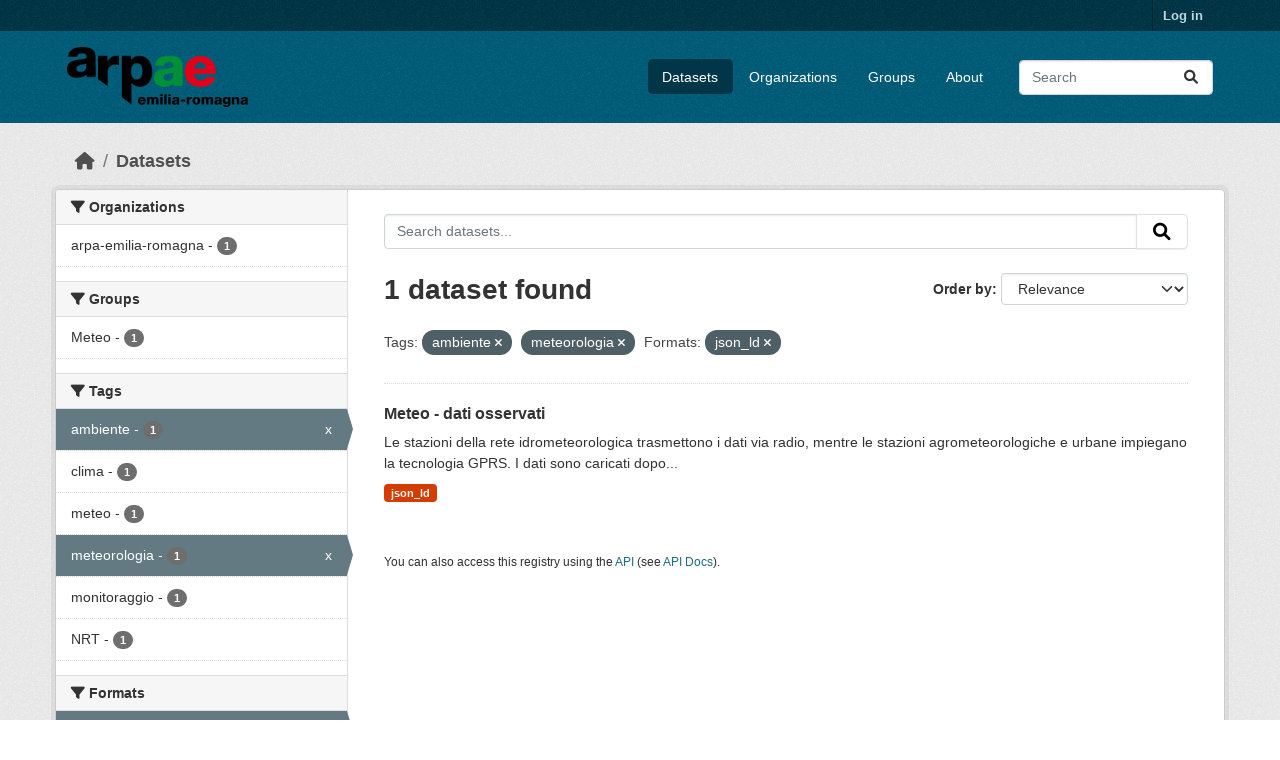

--- FILE ---
content_type: text/html; charset=utf-8
request_url: https://dati.arpae.it/dataset/?tags=ambiente&tags=meteorologia&res_format=json_ld
body_size: 5222
content:
<!DOCTYPE html>
<!--[if IE 9]> <html lang="en" class="ie9"> <![endif]-->
<!--[if gt IE 8]><!--> <html lang="en"  > <!--<![endif]-->
  <head>
    <meta charset="utf-8" />
      <meta name="csrf_field_name" content="_csrf_token" />
      <meta name="_csrf_token" content="ImFhYjY0ZGIyMDdlNjRjZGYwZGM1ZmMxOWI0ZDZkMDBmMTIyMzU0OGEi.aWjDrw.YXwWxR_XEsb34wj77Uubd61lnpg" />

      <meta name="generator" content="ckan 2.10.8" />
      <meta name="viewport" content="width=device-width, initial-scale=1.0">
    <title>Dataset - Dati Arpae</title>

    
    
    <link rel="shortcut icon" href="https://www.arpae.it/favicon.ico" />
    
    
        <link rel="alternate" type="text/n3" href="https://dati.arpae.it/dcat/catalog/n3"/>
        <link rel="alternate" type="text/turtle" href="https://dati.arpae.it/dcat/catalog/ttl"/>
        <link rel="alternate" type="application/rdf+xml" href="https://dati.arpae.it/dcat/catalog/xml"/>
        <link rel="alternate" type="application/ld+json" href="https://dati.arpae.it/dcat/catalog/jsonld"/>
    

      
      
      
    

    
      
      
    

    
    <link href="/webassets/base/f7794699_main.css" rel="stylesheet"/><style>
        section.featured.media-overlay.hidden-xs { display: none }
      </style>
    
  </head>

  
  <body data-site-root="https://dati.arpae.it/" data-locale-root="https://dati.arpae.it/" >

    
    <div class="visually-hidden-focusable"><a href="#content">Skip to main content</a></div>
  

  
    

 
<div class="account-masthead">
  <div class="container">
     
    <nav class="account not-authed" aria-label="Account">
      <ul class="list-unstyled">
        
<li><a href="/user/login">Log in</a></li>

      </ul>
    </nav>
     
  </div>
</div>

<header class="masthead">
  <div class="container">
      
    <nav class="navbar navbar-expand-lg navbar-light">
      <hgroup class="header-image navbar-left">

      
      
      <a class="logo" href="/">
        <img src="https://apps.arpae.it/libs/arpae-logo/arpae.png" alt="Dati Arpae"
          title="Dati Arpae" />
      </a>
      
      

       </hgroup>
      <button class="navbar-toggler" type="button" data-bs-toggle="collapse" data-bs-target="#main-navigation-toggle"
        aria-controls="main-navigation-toggle" aria-expanded="false" aria-label="Toggle navigation">
        <span class="fa fa-bars text-white"></span>
      </button>

      <div class="main-navbar collapse navbar-collapse" id="main-navigation-toggle">
        <ul class="navbar-nav ms-auto mb-2 mb-lg-0">
          
            
              
              

		          <li class="active"><a href="/dataset/">Datasets</a></li><li><a href="/organization/">Organizations</a></li><li><a href="/group/">Groups</a></li><li><a href="/about">About</a></li>
	          
          </ul>

      
      
          <form class="d-flex site-search" action="/dataset/" method="get">
              <label class="d-none" for="field-sitewide-search">Search Datasets...</label>
              <input id="field-sitewide-search" class="form-control me-2"  type="text" name="q" placeholder="Search" aria-label="Search datasets..."/>
              <button class="btn" type="submit" aria-label="Submit"><i class="fa fa-search"></i></button>
          </form>
      
      </div>
    </nav>
  </div>
</header>

  
    <div class="main">
      <div id="content" class="container">
        
          
            <div class="flash-messages">
              
                
              
            </div>
          

          
            <div class="toolbar" role="navigation" aria-label="Breadcrumb">
              
                
                  <ol class="breadcrumb">
                    
<li class="home"><a href="/" aria-label="Home"><i class="fa fa-home"></i><span> Home</span></a></li>
                    
  <li class="active"><a href="/dataset/">Datasets</a></li>

                  </ol>
                
              
            </div>
          

          <div class="row wrapper">
            
            
            

            
              <aside class="secondary col-md-3">
                
                
  <div class="filters">
    <div>
      
        

    
    
	
	    
		<section class="module module-narrow module-shallow">
		    
			<h2 class="module-heading">
			    <i class="fa fa-filter"></i>
			    Organizations
			</h2>
		    
		    
			
			    
				<nav aria-label="Organizations">
				    <ul class="list-unstyled nav nav-simple nav-facet">
					
					    
					    
					    
					    
					    <li class="nav-item ">
						<a href="/dataset/?tags=ambiente&amp;tags=meteorologia&amp;res_format=json_ld&amp;organization=arpa-emilia-romagna" title="">
						    <span class="item-label">arpa-emilia-romagna</span>
						    <span class="hidden separator"> - </span>
						    <span class="item-count badge">1</span>
							
						</a>
					    </li>
					
				    </ul>
				</nav>

				<p class="module-footer">
				    
					
				    
				</p>
			    
			
		    
		</section>
	    
	
    

      
        

    
    
	
	    
		<section class="module module-narrow module-shallow">
		    
			<h2 class="module-heading">
			    <i class="fa fa-filter"></i>
			    Groups
			</h2>
		    
		    
			
			    
				<nav aria-label="Groups">
				    <ul class="list-unstyled nav nav-simple nav-facet">
					
					    
					    
					    
					    
					    <li class="nav-item ">
						<a href="/dataset/?tags=ambiente&amp;tags=meteorologia&amp;res_format=json_ld&amp;groups=meteo" title="">
						    <span class="item-label">Meteo</span>
						    <span class="hidden separator"> - </span>
						    <span class="item-count badge">1</span>
							
						</a>
					    </li>
					
				    </ul>
				</nav>

				<p class="module-footer">
				    
					
				    
				</p>
			    
			
		    
		</section>
	    
	
    

      
        

    
    
	
	    
		<section class="module module-narrow module-shallow">
		    
			<h2 class="module-heading">
			    <i class="fa fa-filter"></i>
			    Tags
			</h2>
		    
		    
			
			    
				<nav aria-label="Tags">
				    <ul class="list-unstyled nav nav-simple nav-facet">
					
					    
					    
					    
					    
					    <li class="nav-item  active">
						<a href="/dataset/?tags=meteorologia&amp;res_format=json_ld" title="">
						    <span class="item-label">ambiente</span>
						    <span class="hidden separator"> - </span>
						    <span class="item-count badge">1</span>
							<span class="facet-close">x</span>
						</a>
					    </li>
					
					    
					    
					    
					    
					    <li class="nav-item ">
						<a href="/dataset/?tags=ambiente&amp;tags=meteorologia&amp;res_format=json_ld&amp;tags=clima" title="">
						    <span class="item-label">clima</span>
						    <span class="hidden separator"> - </span>
						    <span class="item-count badge">1</span>
							
						</a>
					    </li>
					
					    
					    
					    
					    
					    <li class="nav-item ">
						<a href="/dataset/?tags=ambiente&amp;tags=meteorologia&amp;res_format=json_ld&amp;tags=meteo" title="">
						    <span class="item-label">meteo</span>
						    <span class="hidden separator"> - </span>
						    <span class="item-count badge">1</span>
							
						</a>
					    </li>
					
					    
					    
					    
					    
					    <li class="nav-item  active">
						<a href="/dataset/?tags=ambiente&amp;res_format=json_ld" title="">
						    <span class="item-label">meteorologia</span>
						    <span class="hidden separator"> - </span>
						    <span class="item-count badge">1</span>
							<span class="facet-close">x</span>
						</a>
					    </li>
					
					    
					    
					    
					    
					    <li class="nav-item ">
						<a href="/dataset/?tags=ambiente&amp;tags=meteorologia&amp;res_format=json_ld&amp;tags=monitoraggio" title="">
						    <span class="item-label">monitoraggio</span>
						    <span class="hidden separator"> - </span>
						    <span class="item-count badge">1</span>
							
						</a>
					    </li>
					
					    
					    
					    
					    
					    <li class="nav-item ">
						<a href="/dataset/?tags=ambiente&amp;tags=meteorologia&amp;res_format=json_ld&amp;tags=NRT" title="">
						    <span class="item-label">NRT</span>
						    <span class="hidden separator"> - </span>
						    <span class="item-count badge">1</span>
							
						</a>
					    </li>
					
				    </ul>
				</nav>

				<p class="module-footer">
				    
					
				    
				</p>
			    
			
		    
		</section>
	    
	
    

      
        

    
    
	
	    
		<section class="module module-narrow module-shallow">
		    
			<h2 class="module-heading">
			    <i class="fa fa-filter"></i>
			    Formats
			</h2>
		    
		    
			
			    
				<nav aria-label="Formats">
				    <ul class="list-unstyled nav nav-simple nav-facet">
					
					    
					    
					    
					    
					    <li class="nav-item  active">
						<a href="/dataset/?tags=ambiente&amp;tags=meteorologia" title="">
						    <span class="item-label">json_ld</span>
						    <span class="hidden separator"> - </span>
						    <span class="item-count badge">1</span>
							<span class="facet-close">x</span>
						</a>
					    </li>
					
				    </ul>
				</nav>

				<p class="module-footer">
				    
					
				    
				</p>
			    
			
		    
		</section>
	    
	
    

      
        

    
    
	
	    
		<section class="module module-narrow module-shallow">
		    
			<h2 class="module-heading">
			    <i class="fa fa-filter"></i>
			    Licenses
			</h2>
		    
		    
			
			    
				<nav aria-label="Licenses">
				    <ul class="list-unstyled nav nav-simple nav-facet">
					
					    
					    
					    
					    
					    <li class="nav-item ">
						<a href="/dataset/?tags=ambiente&amp;tags=meteorologia&amp;res_format=json_ld&amp;license_id=cc-by" title="Creative Commons Attribution">
						    <span class="item-label">Creative Commons...</span>
						    <span class="hidden separator"> - </span>
						    <span class="item-count badge">1</span>
							
						</a>
					    </li>
					
				    </ul>
				</nav>

				<p class="module-footer">
				    
					
				    
				</p>
			    
			
		    
		</section>
	    
	
    

      
    </div>
    <a class="close no-text hide-filters"><i class="fa fa-times-circle"></i><span class="text">close</span></a>
  </div>

              </aside>
            

            
              <div class="primary col-md-9 col-xs-12" role="main">
                
                
  <section class="module">
    <div class="module-content">
      
        
      
      
        
        
        







<form id="dataset-search-form" class="search-form" method="get" data-module="select-switch">

  
    <div class="input-group search-input-group">
      <input aria-label="Search datasets..." id="field-giant-search" type="text" class="form-control input-lg" name="q" value="" autocomplete="off" placeholder="Search datasets...">
      
      <button class="btn btn-default btn-lg" type="submit" value="search" aria-label="Submit">
        <i class="fa fa-search"></i>
      </button>
      
    </div>
  

  
    <span>






<input type="hidden" name="tags" value="ambiente" />





<input type="hidden" name="tags" value="meteorologia" />





<input type="hidden" name="res_format" value="json_ld" />



</span>
  

  
    
      <div class="form-group control-order-by">
        <label for="field-order-by">Order by</label>
        <select id="field-order-by" name="sort" class="form-control form-select">
          
            
              <option value="score desc, metadata_modified desc" selected="selected">Relevance</option>
            
          
            
              <option value="title_string asc">Name Ascending</option>
            
          
            
              <option value="title_string desc">Name Descending</option>
            
          
            
              <option value="metadata_modified desc">Last Modified</option>
            
          
            
          
        </select>
        
        <button class="btn btn-default js-hide" type="submit">Go</button>
        
      </div>
    
  

  
    
      <h1>

  
  
  
  

1 dataset found</h1>
    
  

  
    
      <p class="filter-list">
        
          
          <span class="facet">Tags:</span>
          
            <span class="filtered pill">ambiente
              <a href="/dataset/?tags=meteorologia&amp;res_format=json_ld" class="remove" title="Remove"><i class="fa fa-times"></i></a>
            </span>
          
            <span class="filtered pill">meteorologia
              <a href="/dataset/?tags=ambiente&amp;res_format=json_ld" class="remove" title="Remove"><i class="fa fa-times"></i></a>
            </span>
          
        
          
          <span class="facet">Formats:</span>
          
            <span class="filtered pill">json_ld
              <a href="/dataset/?tags=ambiente&amp;tags=meteorologia" class="remove" title="Remove"><i class="fa fa-times"></i></a>
            </span>
          
        
      </p>
      <a class="show-filters btn btn-default">Filter Results</a>
    
  

</form>




      
      
        

  
    <ul class="dataset-list list-unstyled">
    	
	      
	        




  <li class="dataset-item">
    
      <div class="dataset-content">
        
          <h2 class="dataset-heading">
            
              
            
            
    <a href="/dataset/dati-dalle-stazioni-meteo-locali-della-rete-idrometeorologica-regionale" title="Meteo - dati osservati">
      Meteo - dati osservati
    </a>
            
            
              
              
            
          </h2>
        
        
          
            <div>Le stazioni della rete idrometeorologica trasmettono i dati via radio, mentre le stazioni agrometeorologiche e urbane impiegano la tecnologia GPRS. I dati sono caricati dopo...</div>
          
        
      </div>
      
        
          
            <ul class="dataset-resources list-unstyled">
              
                
                <li>
                  <a href="/dataset/dati-dalle-stazioni-meteo-locali-della-rete-idrometeorologica-regionale" class="badge badge-default" data-format="json_ld">json_ld</a>
                </li>
                
              
            </ul>
          
        
      
    
  </li>

	      
	    
    </ul>
  

      
    </div>

    
      
    
  </section>

  
    <section class="module">
      <div class="module-content">
        
          <small>
            
            
            
          You can also access this registry using the <a href="/api/3">API</a> (see <a href="https://docs.ckan.org/en/2.10/api/">API Docs</a>).
          </small>
        
      </div>
    </section>
  

              </div>
            
          </div>
        
      </div>
    </div>
  
    <footer class="site-footer">
  <div class="container">
    
    <div class="row">
      <div class="col-md-8 footer-links">
        
          <ul class="list-unstyled">
            
              <li><a href="/about">About Dati Arpae</a></li>
            
          </ul>
          <ul class="list-unstyled">
            
              
              <li><a href="https://docs.ckan.org/en/2.10/api/">CKAN API</a></li>
              <li><a href="https://www.ckan.org/">CKAN Association</a></li>
              <li><a href="https://www.opendefinition.org/od/"><img src="/base/images/od_80x15_blue.png" alt="Open Data"></a></li>
            
          </ul>
        
      </div>
      <div class="col-md-4 attribution">
        
          <p><strong>Powered by</strong> <a class="hide-text ckan-footer-logo" href="http://ckan.org">CKAN</a></p>
        
        
          
<form class="lang-select" action="/util/redirect" data-module="select-switch" method="POST">
  
<input type="hidden" name="_csrf_token" value="ImFhYjY0ZGIyMDdlNjRjZGYwZGM1ZmMxOWI0ZDZkMDBmMTIyMzU0OGEi.aWjDrw.YXwWxR_XEsb34wj77Uubd61lnpg"/> 
  <div class="form-group">
    <label for="field-lang-select">Language</label>
    <select id="field-lang-select" name="url" data-module="autocomplete" data-module-dropdown-class="lang-dropdown" data-module-container-class="lang-container">
      
        <option value="/en/dataset/?tags=ambiente&amp;tags=meteorologia&amp;res_format=json_ld" selected="selected">
          English
        </option>
      
        <option value="/tr/dataset/?tags=ambiente&amp;tags=meteorologia&amp;res_format=json_ld" >
          Türkçe
        </option>
      
        <option value="/ko_KR/dataset/?tags=ambiente&amp;tags=meteorologia&amp;res_format=json_ld" >
          한국어 (대한민국)
        </option>
      
        <option value="/ca/dataset/?tags=ambiente&amp;tags=meteorologia&amp;res_format=json_ld" >
          català
        </option>
      
        <option value="/cs_CZ/dataset/?tags=ambiente&amp;tags=meteorologia&amp;res_format=json_ld" >
          čeština (Česko)
        </option>
      
        <option value="/km/dataset/?tags=ambiente&amp;tags=meteorologia&amp;res_format=json_ld" >
          ខ្មែរ
        </option>
      
        <option value="/hu/dataset/?tags=ambiente&amp;tags=meteorologia&amp;res_format=json_ld" >
          magyar
        </option>
      
        <option value="/pt_BR/dataset/?tags=ambiente&amp;tags=meteorologia&amp;res_format=json_ld" >
          português (Brasil)
        </option>
      
        <option value="/lv/dataset/?tags=ambiente&amp;tags=meteorologia&amp;res_format=json_ld" >
          latviešu
        </option>
      
        <option value="/ro/dataset/?tags=ambiente&amp;tags=meteorologia&amp;res_format=json_ld" >
          română
        </option>
      
        <option value="/es_AR/dataset/?tags=ambiente&amp;tags=meteorologia&amp;res_format=json_ld" >
          español (Argentina)
        </option>
      
        <option value="/ru/dataset/?tags=ambiente&amp;tags=meteorologia&amp;res_format=json_ld" >
          русский
        </option>
      
        <option value="/th/dataset/?tags=ambiente&amp;tags=meteorologia&amp;res_format=json_ld" >
          ไทย
        </option>
      
        <option value="/eu/dataset/?tags=ambiente&amp;tags=meteorologia&amp;res_format=json_ld" >
          euskara
        </option>
      
        <option value="/no/dataset/?tags=ambiente&amp;tags=meteorologia&amp;res_format=json_ld" >
          norsk
        </option>
      
        <option value="/es/dataset/?tags=ambiente&amp;tags=meteorologia&amp;res_format=json_ld" >
          español
        </option>
      
        <option value="/nl/dataset/?tags=ambiente&amp;tags=meteorologia&amp;res_format=json_ld" >
          Nederlands
        </option>
      
        <option value="/sq/dataset/?tags=ambiente&amp;tags=meteorologia&amp;res_format=json_ld" >
          shqip
        </option>
      
        <option value="/pl/dataset/?tags=ambiente&amp;tags=meteorologia&amp;res_format=json_ld" >
          polski
        </option>
      
        <option value="/ar/dataset/?tags=ambiente&amp;tags=meteorologia&amp;res_format=json_ld" >
          العربية
        </option>
      
        <option value="/da_DK/dataset/?tags=ambiente&amp;tags=meteorologia&amp;res_format=json_ld" >
          dansk (Danmark)
        </option>
      
        <option value="/it/dataset/?tags=ambiente&amp;tags=meteorologia&amp;res_format=json_ld" >
          italiano
        </option>
      
        <option value="/fi/dataset/?tags=ambiente&amp;tags=meteorologia&amp;res_format=json_ld" >
          suomi
        </option>
      
        <option value="/el/dataset/?tags=ambiente&amp;tags=meteorologia&amp;res_format=json_ld" >
          Ελληνικά
        </option>
      
        <option value="/zh_Hant_TW/dataset/?tags=ambiente&amp;tags=meteorologia&amp;res_format=json_ld" >
          中文 (繁體, 台灣)
        </option>
      
        <option value="/id/dataset/?tags=ambiente&amp;tags=meteorologia&amp;res_format=json_ld" >
          Indonesia
        </option>
      
        <option value="/am/dataset/?tags=ambiente&amp;tags=meteorologia&amp;res_format=json_ld" >
          አማርኛ
        </option>
      
        <option value="/is/dataset/?tags=ambiente&amp;tags=meteorologia&amp;res_format=json_ld" >
          íslenska
        </option>
      
        <option value="/pt_PT/dataset/?tags=ambiente&amp;tags=meteorologia&amp;res_format=json_ld" >
          português (Portugal)
        </option>
      
        <option value="/bg/dataset/?tags=ambiente&amp;tags=meteorologia&amp;res_format=json_ld" >
          български
        </option>
      
        <option value="/de/dataset/?tags=ambiente&amp;tags=meteorologia&amp;res_format=json_ld" >
          Deutsch
        </option>
      
        <option value="/mk/dataset/?tags=ambiente&amp;tags=meteorologia&amp;res_format=json_ld" >
          македонски
        </option>
      
        <option value="/sl/dataset/?tags=ambiente&amp;tags=meteorologia&amp;res_format=json_ld" >
          slovenščina
        </option>
      
        <option value="/en_AU/dataset/?tags=ambiente&amp;tags=meteorologia&amp;res_format=json_ld" >
          English (Australia)
        </option>
      
        <option value="/lt/dataset/?tags=ambiente&amp;tags=meteorologia&amp;res_format=json_ld" >
          lietuvių
        </option>
      
        <option value="/mn_MN/dataset/?tags=ambiente&amp;tags=meteorologia&amp;res_format=json_ld" >
          монгол (Монгол)
        </option>
      
        <option value="/sv/dataset/?tags=ambiente&amp;tags=meteorologia&amp;res_format=json_ld" >
          svenska
        </option>
      
        <option value="/bs/dataset/?tags=ambiente&amp;tags=meteorologia&amp;res_format=json_ld" >
          bosanski
        </option>
      
        <option value="/sr_Latn/dataset/?tags=ambiente&amp;tags=meteorologia&amp;res_format=json_ld" >
          srpski (latinica)
        </option>
      
        <option value="/fr/dataset/?tags=ambiente&amp;tags=meteorologia&amp;res_format=json_ld" >
          français
        </option>
      
        <option value="/sr/dataset/?tags=ambiente&amp;tags=meteorologia&amp;res_format=json_ld" >
          српски
        </option>
      
        <option value="/he/dataset/?tags=ambiente&amp;tags=meteorologia&amp;res_format=json_ld" >
          עברית
        </option>
      
        <option value="/hr/dataset/?tags=ambiente&amp;tags=meteorologia&amp;res_format=json_ld" >
          hrvatski
        </option>
      
        <option value="/zh_Hans_CN/dataset/?tags=ambiente&amp;tags=meteorologia&amp;res_format=json_ld" >
          中文 (简体, 中国)
        </option>
      
        <option value="/en_GB/dataset/?tags=ambiente&amp;tags=meteorologia&amp;res_format=json_ld" >
          English (United Kingdom)
        </option>
      
        <option value="/vi/dataset/?tags=ambiente&amp;tags=meteorologia&amp;res_format=json_ld" >
          Tiếng Việt
        </option>
      
        <option value="/uk_UA/dataset/?tags=ambiente&amp;tags=meteorologia&amp;res_format=json_ld" >
          українська (Україна)
        </option>
      
        <option value="/nb_NO/dataset/?tags=ambiente&amp;tags=meteorologia&amp;res_format=json_ld" >
          norsk bokmål (Norge)
        </option>
      
        <option value="/uk/dataset/?tags=ambiente&amp;tags=meteorologia&amp;res_format=json_ld" >
          українська
        </option>
      
        <option value="/ja/dataset/?tags=ambiente&amp;tags=meteorologia&amp;res_format=json_ld" >
          日本語
        </option>
      
        <option value="/my_MM/dataset/?tags=ambiente&amp;tags=meteorologia&amp;res_format=json_ld" >
          မြန်မာ (မြန်မာ)
        </option>
      
        <option value="/fa_IR/dataset/?tags=ambiente&amp;tags=meteorologia&amp;res_format=json_ld" >
          فارسی (ایران)
        </option>
      
        <option value="/sk/dataset/?tags=ambiente&amp;tags=meteorologia&amp;res_format=json_ld" >
          slovenčina
        </option>
      
        <option value="/gl_ES/dataset/?tags=ambiente&amp;tags=meteorologia&amp;res_format=json_ld" >
          galego (España)
        </option>
      
        <option value="/ne/dataset/?tags=ambiente&amp;tags=meteorologia&amp;res_format=json_ld" >
          नेपाली
        </option>
      
        <option value="/gl/dataset/?tags=ambiente&amp;tags=meteorologia&amp;res_format=json_ld" >
          galego
        </option>
      
        <option value="/tl/dataset/?tags=ambiente&amp;tags=meteorologia&amp;res_format=json_ld" >
          Filipino (Pilipinas)
        </option>
      
    </select>
  </div>
  <button class="btn btn-default d-none " type="submit">Go</button>
</form>


        
      </div>
    </div>
    
  </div>
</footer>
  
  
  
  
  
    

      

    
    
    <link href="/webassets/vendor/f3b8236b_select2.css" rel="stylesheet"/>
<link href="/webassets/vendor/d05bf0e7_fontawesome.css" rel="stylesheet"/>
    <script src="/webassets/vendor/8c3c143a_jquery.js" type="text/javascript"></script>
<script src="/webassets/vendor/9cf42cfd_vendor.js" type="text/javascript"></script>
<script src="/webassets/vendor/6d1ad7e6_bootstrap.js" type="text/javascript"></script>
<script src="/webassets/base/6fddaa3f_main.js" type="text/javascript"></script>
<script src="/webassets/base/0d750fad_ckan.js" type="text/javascript"></script>
  </body>
</html>